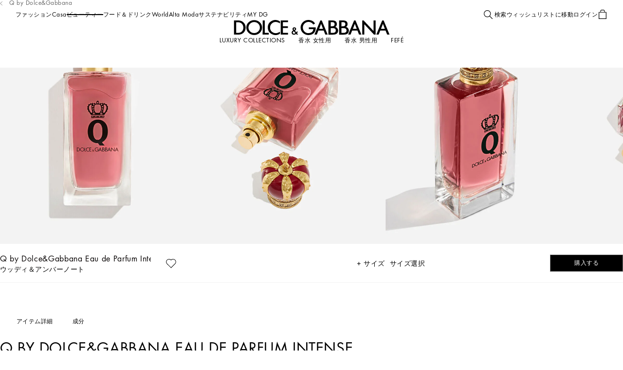

--- FILE ---
content_type: text/css; charset=utf8
request_url: https://www.dolcegabbana.com/mobify/bundle/10059/1054_FlyoutPerfectWithProductInfo_7e6c6da3b7dfa246f01c.css
body_size: 1201
content:
.FlyoutPerfectWithProductInfo__display-from-extra-small--ahsxH{display:none}@media(min-width: 0){.FlyoutPerfectWithProductInfo__display-from-extra-small--ahsxH{display:block !important}}.FlyoutPerfectWithProductInfo__display-above-extra-small--LiAD0{display:none}@media(max-width: 0){.FlyoutPerfectWithProductInfo__display-above-extra-small--LiAD0{display:block !important}}.FlyoutPerfectWithProductInfo__display-from-small--gqiuC{display:none}@media(min-width: 577px){.FlyoutPerfectWithProductInfo__display-from-small--gqiuC{display:block !important}}.FlyoutPerfectWithProductInfo__display-above-small--JzqpD{display:none}@media(max-width: 575px){.FlyoutPerfectWithProductInfo__display-above-small--JzqpD{display:block !important}}.FlyoutPerfectWithProductInfo__display-from-medium--Wd7Ss{display:none}@media(min-width: 769px){.FlyoutPerfectWithProductInfo__display-from-medium--Wd7Ss{display:block !important}}.FlyoutPerfectWithProductInfo__display-above-medium--SixSt{display:none}@media(max-width: 767px){.FlyoutPerfectWithProductInfo__display-above-medium--SixSt{display:block !important}}.FlyoutPerfectWithProductInfo__display-from-large--OtBFJ{display:none}@media(min-width: 993px){.FlyoutPerfectWithProductInfo__display-from-large--OtBFJ{display:block !important}}.FlyoutPerfectWithProductInfo__display-above-large--ihxTs{display:none}@media(max-width: 991px){.FlyoutPerfectWithProductInfo__display-above-large--ihxTs{display:block !important}}.FlyoutPerfectWithProductInfo__display-from-x-large--xxtBl{display:none}@media(min-width: 1201px){.FlyoutPerfectWithProductInfo__display-from-x-large--xxtBl{display:block !important}}.FlyoutPerfectWithProductInfo__display-above-x-large--g2fKd{display:none}@media(max-width: 1199px){.FlyoutPerfectWithProductInfo__display-above-x-large--g2fKd{display:block !important}}.FlyoutPerfectWithProductInfo__display-from-xx-large--LqKO3{display:none}@media(min-width: 1401px){.FlyoutPerfectWithProductInfo__display-from-xx-large--LqKO3{display:block !important}}.FlyoutPerfectWithProductInfo__display-above-xx-large--neMuu{display:none}@media(max-width: 1399px){.FlyoutPerfectWithProductInfo__display-above-xx-large--neMuu{display:block !important}}.FlyoutPerfectWithProductInfo__display-from-xxx-large--JNaY7{display:none}@media(min-width: 1601px){.FlyoutPerfectWithProductInfo__display-from-xxx-large--JNaY7{display:block !important}}.FlyoutPerfectWithProductInfo__display-above-xxx-large--M6h5V{display:none}@media(max-width: 1599px){.FlyoutPerfectWithProductInfo__display-above-xxx-large--M6h5V{display:block !important}}.FlyoutPerfectWithProductInfo__display-from-xxxx-large--SVMeg{display:none}@media(min-width: 1921px){.FlyoutPerfectWithProductInfo__display-from-xxxx-large--SVMeg{display:block !important}}.FlyoutPerfectWithProductInfo__display-above-xxxx-large--rNjg_{display:none}@media(max-width: 1919px){.FlyoutPerfectWithProductInfo__display-above-xxxx-large--rNjg_{display:block !important}}div.FlyoutPerfectWithProductInfo__perfect-with-flyout-product-info__container--P7wyA .flyout__overlay{width:100%;transition:none;opacity:1}div.FlyoutPerfectWithProductInfo__perfect-with-flyout-product-info__container--P7wyA .flyout__overlay--after-open{pointer-events:auto}div.FlyoutPerfectWithProductInfo__perfect-with-flyout-product-info__container--P7wyA .flyout__overlay--before-close{opacity:0;pointer-events:none}div.FlyoutPerfectWithProductInfo__perfect-with-flyout-product-info__container--P7wyA .flyout__wrapper,div.FlyoutPerfectWithProductInfo__perfect-with-flyout-product-info__container--P7wyA .flyout__content{height:100%;width:100%;padding-block-start:3.125rem}div.FlyoutPerfectWithProductInfo__perfect-with-flyout-product-info__container--P7wyA .flyout__content{overflow-y:scroll;padding-inline:2.8125rem;padding-block-end:0}div.FlyoutPerfectWithProductInfo__perfect-with-flyout-product-info__container--P7wyA .flyout__wrapper{max-height:calc(var(--vh)*100);border-inline-end:0.0625rem solid var(--color-grey8);margin-block-start:0rem;margin-inline-end:0rem;margin-block-end:auto;margin-inline-start:0rem}div.FlyoutPerfectWithProductInfo__perfect-with-flyout-product-info__container--P7wyA .flyout__close{inset-inline-end:1.625rem}@media(min-width: 992px)and (max-width: 1199px){div.FlyoutPerfectWithProductInfo__perfect-with-flyout-product-info__container--P7wyA .flyout__overlay{width:calc(var(--vw)*50);inset-inline-start:0;z-index:190}div.FlyoutPerfectWithProductInfo__perfect-with-flyout-product-info__container--P7wyA .flyout__overlay::before{display:none}}@media(min-width: 1200px){div.FlyoutPerfectWithProductInfo__perfect-with-flyout-product-info__container--P7wyA .flyout__overlay{width:calc(var(--vw)*40);inset-inline-start:10%;z-index:190}div.FlyoutPerfectWithProductInfo__perfect-with-flyout-product-info__container--P7wyA .flyout__overlay::before{display:none}}div.FlyoutPerfectWithProductInfo__perfect-with-flyout-product-info__content--gYCzg{align-self:center;width:100%;max-width:29.6875rem;height:fit-content;margin-inline:auto;display:flex;display:-ms-flexbox;justify-content:center;align-items:normal;-ms-flex-flow:column nowrap;flex-flow:column nowrap;gap:0}div.FlyoutPerfectWithProductInfo__perfect-with-flyout-product-info__content--gYCzg:hover .product-hit__media::after{background-color:rgba(0,0,0,0)}div.FlyoutPerfectWithProductInfo__perfect-with-flyout-product-info__media--THZD1 .swiper .swiper-slide{background-color:var(--color-grey16)}div.FlyoutPerfectWithProductInfo__perfect-with-flyout-product-info__media--THZD1 .swiper .swiper-slide .general-picture{position:static}div.FlyoutPerfectWithProductInfo__perfect-with-flyout-product-info__media--THZD1 .swiper .swiper-slide .general-picture img{height:100%;max-height:calc(var(--vh)*50);margin-block:4.375rem 4.375rem;object-fit:contain;object-position:center}div.FlyoutPerfectWithProductInfo__perfect-with-flyout-product-info__media--THZD1 .pagination{display:flex;align-items:baseline;width:fit-content;inset-block:auto 0.8125rem;inset-inline-start:50%;transform:translate(calc(-50% * var(--transform-x-sign)), 0)}div.FlyoutPerfectWithProductInfo__perfect-with-flyout-product-info__media--THZD1 .pagination .swiper-pagination-bullets{padding-inline:1.25rem;display:flex;display:-ms-flexbox;justify-content:center;align-items:flex-start;-ms-flex-flow:row nowrap;flex-flow:row nowrap;gap:0}div.FlyoutPerfectWithProductInfo__perfect-with-flyout-product-info__media--THZD1 .pagination .pagination-numbers{z-index:-1;inset-block:auto -0.125rem;inset-inline-start:50%;transform:translate(calc(-50% * var(--transform-x-sign)), 0)}div.FlyoutPerfectWithProductInfo__perfect-with-flyout-product-info__media--THZD1 .pagination .pagination-numbers span{font-size:0.75rem;line-height:1.2;letter-spacing:.5px}@media screen and (min-width: 1069px){html[dir=rtl] div.FlyoutPerfectWithProductInfo__perfect-with-flyout-product-info__media--THZD1 .pagination .pagination-numbers span{font-size:calc(0.75rem*1.2)}}@media screen and (min-width: 1069px){html[dir=rtl] div.FlyoutPerfectWithProductInfo__perfect-with-flyout-product-info__media--THZD1 .pagination .pagination-numbers span{line-height:calc(1.2*1.2)}}div.FlyoutPerfectWithProductInfo__perfect-with-flyout-product-info__media--THZD1 .pagination .bullet{position:relative;height:0.0625rem;width:0.5rem;margin:0;transition:none;background-color:var(--color-black)}div.FlyoutPerfectWithProductInfo__perfect-with-flyout-product-info__media--THZD1 .pagination .bullet-active{height:0.125rem;width:1.75rem;inset-block-end:0.0625rem;transition:none}div.FlyoutPerfectWithProductInfo__perfect-with-flyout-product-info__media--THZD1 .pagination .bullet-active::before{content:none}div.FlyoutPerfectWithProductInfo__perfect-with-flyout-product-info__media--THZD1 .pagination .bullet .bullet-text{position:absolute;inset-block-start:-0.75rem;inset-inline-end:-1.25rem}div.FlyoutPerfectWithProductInfo__perfect-with-flyout-product-info__media--THZD1 .pagination .bullet .bullet-text ul{margin-block-end:0;padding-inline-start:0;padding-block:1.1875rem 2.5rem}div.FlyoutPerfectWithProductInfo__perfect-with-flyout-product-info__media--THZD1 a{padding:0}div.FlyoutPerfectWithProductInfo__perfect-with-flyout-product-info__heading--dQZZw{position:relative;width:100%;margin-block:1.625rem 1.4375rem;display:flex;display:-ms-flexbox;justify-content:space-between;align-items:center;-ms-flex-flow:row-reverse nowrap;flex-flow:row-reverse nowrap;gap:0}div.FlyoutPerfectWithProductInfo__perfect-with-flyout-product-info__heading--dQZZw button{justify-self:baseline}div.FlyoutPerfectWithProductInfo__perfect-with-flyout-product-info__heading-title-wrapper--oKAaY{width:70%;margin-block-start:0}div.FlyoutPerfectWithProductInfo__perfect-with-flyout-product-info__heading__wrapper--fGigT{width:100%}div.FlyoutPerfectWithProductInfo__perfect-with-flyout-product-info__badges--A5y9D .skeleton-wrapper{display:none}div.FlyoutPerfectWithProductInfo__perfect-with-flyout-product-info__wishlist--YqF1_{position:static;display:flex;align-self:flex-start}div.FlyoutPerfectWithProductInfo__perfect-with-flyout-product-info__wishlist--YqF1_ .btn__content svg{width:1.3125rem;height:1.3125rem}div.FlyoutPerfectWithProductInfo__perfect-with-flyout-product-info__product-sku--papox{line-height:0.75rem}div.FlyoutPerfectWithProductInfo__perfect-with-flyout-product-info__product-description--PIJxu{align-self:center;width:100%;max-width:29.6875rem;padding-block:1.1875rem 2.5rem;margin-inline:auto;font-size:0.75rem;line-height:1.5;letter-spacing:.5px}@media screen and (min-width: 1069px){html[dir=rtl] div.FlyoutPerfectWithProductInfo__perfect-with-flyout-product-info__product-description--PIJxu{font-size:calc(0.75rem*1.2)}}@media screen and (min-width: 1069px){html[dir=rtl] div.FlyoutPerfectWithProductInfo__perfect-with-flyout-product-info__product-description--PIJxu{line-height:calc(1.5*1.2)}}div.FlyoutPerfectWithProductInfo__perfect-with-flyout-product-info__product-description--PIJxu ul{margin:0;padding:0;list-style:inside}.FlyoutPerfectWithProductInfo__product-title-link--FXECK{display:block;width:100%;max-width:initial;overflow:hidden;text-overflow:ellipsis;white-space:nowrap;text-transform:none;font-size:1rem;line-height:1.2;text-transform:none;letter-spacing:normal}@media screen and (min-width: 1069px){html[dir=rtl] .FlyoutPerfectWithProductInfo__product-title-link--FXECK{font-size:calc(1rem*1.2)}}@media screen and (min-width: 1069px){html[dir=rtl] .FlyoutPerfectWithProductInfo__product-title-link--FXECK{line-height:calc(1.2*1.2)}}.FlyoutPerfectWithProductInfo__product-title-link--FXECK:hover{text-decoration:underline}.FlyoutPerfectWithProductInfo__product-sku-text--tNKrM{color:var(--color-grey11);font-size:0.75rem;line-height:1;text-transform:uppercase;letter-spacing:normal}@media screen and (min-width: 1069px){html[dir=rtl] .FlyoutPerfectWithProductInfo__product-sku-text--tNKrM{font-size:calc(0.75rem*1.2)}}@media screen and (min-width: 1069px){html[dir=rtl] .FlyoutPerfectWithProductInfo__product-sku-text--tNKrM{line-height:calc(1*1.2)}}
